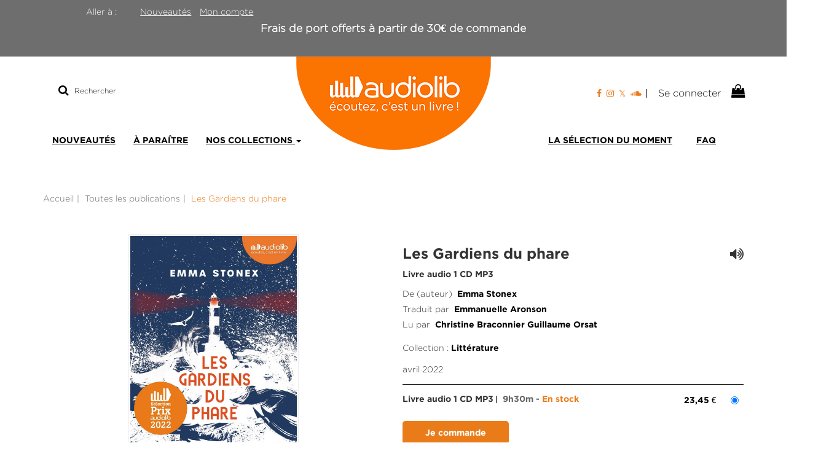

--- FILE ---
content_type: text/html; charset=utf-8
request_url: https://boutique.audiolib.fr/produit/1009/9791035408145/les-gardiens-du-phare
body_size: 17527
content:
<!DOCTYPE html>
<html prefix="og: http://ogp.me/ns#" lang="fr">
<head>
  <script>
//<![CDATA[
      (function() {
        function executeWhenJQueryIsReady() {
          if (typeof jQuery !== 'undefined') {
            jQuery(document).ready(function() {
              window.gdprAppliesGlobally=true;(function(){function r(e){if(!window.frames[e]){if(document.body&&document.body.firstChild){var t=document.body;var n=document.createElement("iframe");n.style.display="none";n.name=e;n.title=e;t.insertBefore(n,t.firstChild)}
else{setTimeout(function(){r(e)},5)}}}function e(n,i,o,c,s){function e(e,t,n,r){if(typeof n!=="function"){return}if(!window[i]){window[i]=[]}var a=false;if(s){a=s(e,r,n)}if(!a){window[i].push({command:e,version:t,callback:n,parameter:r})}}e.stub=true;e.stubVersion=2;function t(r){
if(!window[n]||window[n].stub!==true){return}if(!r.data){return}var a=typeof r.data==="string";var e;try{e=a?JSON.parse(r.data):r.data}catch(t){return}if(e[o]){var i=e[o];window[n](i.command,i.version,function(e,t){var n={};n[c]={returnValue:e,success:t,callId:i.callId};r.source.postMessage(a?JSON.stringify(n):n,"*")},i.parameter)}}
if(typeof window[n]!=="function"){window[n]=e;if(window.addEventListener){window.addEventListener("message",t,false)}else{window.attachEvent("onmessage",t)}}}e("__tcfapi","__tcfapiBuffer","__tcfapiCall","__tcfapiReturn");r("__tcfapiLocator");(function(e,t){var n=document.createElement("link");n.rel="preload";n.as="script";
var r=document.createElement("script");r.id="spcloader";r.type="text/javascript";r["async"]=true;r.charset="utf-8";var a="https://sdk.privacy-center.org/"+e+"/loader.js?target_type=notice&target="+t;n.href=a;r.src=a;var i=document.getElementsByTagName("script")[0];i.parentNode.insertBefore(n,i);i.parentNode.insertBefore(r,i)})("4b03ebe5-1a0d-4fd3-a4b3-56e5206bffb5","24zYJaAq")})();
            });
          } else {
            setTimeout(executeWhenJQueryIsReady, 50);
          }
        }
        executeWhenJQueryIsReady();
      })();

//]]>
</script>



<script>
//<![CDATA[
      (function() {
        function executeWhenJQueryIsReady() {
          if (typeof jQuery !== 'undefined') {
            jQuery(document).ready(function() {
              
  <!-- 2026-01-18 11:08:36 +0000 -->
  <!-- Google Tag Manager -->
  window.dataLayer = window.dataLayer || [];
  window.gtag = window.gtag || function() { dataLayer.push(arguments); };
  gtag('consent', 'default', {
    'analytics_storage': 'denied',
    'ad_storage': 'denied',
    'ad_user_data': 'denied',
    'ad_personalization': 'denied',
    'wait_for_update': 500
  });

  (function(w,d,s,l,i){w[l]=w[l]||[];w[l].push({'gtm.start':
  new Date().getTime(),event:'gtm.js'});var f=d.getElementsByTagName(s)[0],
  j=d.createElement(s),dl=l!='dataLayer'?'&l='+l:'';j.async=true;j.src=
  'https://www.googletagmanager.com/gtm.js?id='+i+dl;f.parentNode.insertBefore(j,f);
  })(window,document,'script','dataLayer','GTM-WX5WMVHQ');
  <!-- End Google Tag Manager -->

            });
          } else {
            setTimeout(executeWhenJQueryIsReady, 50);
          }
        }
        executeWhenJQueryIsReady();
      })();

//]]>
</script>

    <!-- Piano Analytics tag -->
    <script>
//<![CDATA[
      (function() {
        function executeWhenJQueryIsReady() {
          if (typeof jQuery !== 'undefined') {
            jQuery(document).ready(function() {
              
      window.pdl = window.pdl || {};
      window.pdl.requireConsent = true;
      window.pdl.consent = {
        defaultPreset: {
          PA: 'essential' // set the default mode as exempt
        }
      };
      // List of exempted custom properties
      window.pdl.consent_items = {
        "PA": {
          "properties": {
            "src_campaign": "essential",
            "src_medium": "essential"
          }
        }
      }
      pa.sendEvent('click.action', {
        'click': 'Mise à jour Didomi',
        'src_force': true
      });

            });
          } else {
            setTimeout(executeWhenJQueryIsReady, 50);
          }
        }
        executeWhenJQueryIsReady();
      })();

//]]>
</script>    <script src="https://tag.aticdn.net/piano-analytics.js"></script>
    <script>
//<![CDATA[
      (function() {
        function executeWhenJQueryIsReady() {
          if (typeof jQuery !== 'undefined') {
            jQuery(document).ready(function() {
              
      pa.setConfigurations({ // Basic configuration to send events
        site: 634265,
        collectDomain: 'https://crgrlvp.pa-cd.com'
      }); 

            });
          } else {
            setTimeout(executeWhenJQueryIsReady, 50);
          }
        }
        executeWhenJQueryIsReady();
      })();

//]]>
</script>    <!-- End Piano Analytics tag -->
    <!-- AT Internet variables -->
    <script>
//<![CDATA[
      (function() {
        function executeWhenJQueryIsReady() {
          if (typeof jQuery !== 'undefined') {
            jQuery(document).ready(function() {
              
      window.at_internet_variables = {"environment":"Production","site":"Audiolib","lang":"fr","country":"fr","currency":"eur","dmp":false,"teenager_content":1,"izbk_pagename":"store.products.show","pagename":"Les Gardiens du phare","page_type":"livre","breadcrumb":"","search.keyword":"","search.results":"","book_publisher":"audiolib","book_type":"cd audio","book_ean":"9791035408145","book_ean_ebook":null,"book_author":"emmanuelle aronson","book_title":"les gardiens du phare","book_datePublished":"2022-04-13","book_price":23.45,"book_price_ebook":null,"book_tag":"","book_imprints":"audiolib"};

            });
          } else {
            setTimeout(executeWhenJQueryIsReady, 50);
          }
        }
        executeWhenJQueryIsReady();
      })();

//]]>
</script>    <!-- End AT Internet variables -->
  <meta charset='utf-8' />
<meta name='viewport' content='width=device-width, initial-scale=1'>
<meta http-equiv="Content-Language" content="fr-FR" />
<link rel="canonical" href="https://boutique.audiolib.fr/produit/1009/9791035408145/les-gardiens-du-phare" />

<meta name="tdm-reservation" content="1" />

<title>Les Gardiens du phare - Livre audio 1 CD MP3 - Emma Stonex (EAN13 : 9791035408145) | Audiolib</title>
<meta name='description' content="Les Gardiens du phare - Livre audio 1 CD MP3 - Emma Stonex (EAN13 : 9791035408145)" />
<meta name='keywords' content="" />

<link rel="preload" as="font" href="/assets/fontawesome-webfont-2adefcbc041e7d18fcf2d417879dc5a09997aa64d675b7a3c4b6ce33da13f3fe.woff2" type="font/woff2" crossorigin>

<link rel="stylesheet" media="all" href="/assets/store-critical-38cb965aea27a29ca7fab4979f20272860a7bb84443a0ed606856a230d7b8b1e.css" />
<link rel="stylesheet" media="all" href="/assets/design-d3a16c11a89e36b204122115ebe772ca.css" />
<link rel="stylesheet" media="print" href="/assets/store-33a36f8da9f79426ee4784fdc9b85574aec6840a155a2c4db16a93d2cded87eb.css" onload="this.media=&#39;all&#39;" />
<link rel="stylesheet" media="print" href="https://fonts.googleapis.com/css?family=Roboto" onload="this.media=&#39;all&#39;" />
<style>
  h1, h2, h3, h4, h5, h6 {
    font-family: Roboto, Verdana, Arial, Helvetica, sans-serif;
  }
</style>

<meta name="csrf-param" content="authenticity_token" />
<meta name="csrf-token" content="N5ogkEoTlE9Q4S5S4amlQvHD8O41EEHAXGKOjF9M2x+DVjSaG85lcoDpjWWuDAIpQJ/PAj3Q3mL54kgI4p/vgw==" />

<script src="/assets/store-critical-38f4342f174e9405d4a1309d77010bc38176af8ad8c8c7430176bc03431bc3d7.js"></script><script src="/assets/store-b7362abeae97f4437a43bbf20bbb33a4247816524000fde692fe13f98d2b9600.js" defer="defer"></script>
<link rel="shortcut icon" type="image/svg+xml" href="/system/parameter_attachments/data/007/072/668/original/favicon-site-audiolib.svg?1669892377" />
<meta name="google-site-verification" content="yHTkiL_zjj18ZBDaLrk3uevhXKes2v9Hms85GJA8zgY" />

<meta property="og:url"           content="https://boutique.audiolib.fr/produit/1009/9791035408145/les-gardiens-du-phare" />
<meta property="og:type"          content="website" />
<meta property="og:title"         content="Les Gardiens du phare - Livre audio 1 CD MP3 - Emma Stonex (EAN13 : 9791035408145) | Audiolib" />
<meta property="og:description"   content="Les Gardiens du phare - Livre audio 1 CD MP3 - Emma Stonex (EAN13 : 9791035408145)" />
<meta property="og:image" content="https://boutique.audiolib.fr/system/product_pictures/data/009/947/919/original/9791035408145-001-X.jpg?1749820097" />
<meta property="og:locale" content="fr_FR" />
<meta property="og:site_name" content="Audiolib" />

<script type="application/ld+json">
  {"@context":"https://schema.org/","@type":"Product","additionalType":"Book","google_product_category":"Media \u003e Books","name":"Les Gardiens du phare","description":"\u003cstrong\u003eOn dit que la mer prot\u0026egrave;ge ses secrets.\u003cbr /\u003eOn dit que personne ne saura jamais ce qu\u0026rsquo;il s\u0026rsquo;est pass\u0026eacute; au phare du Maiden Rock.\u003c/strong\u003e\u003cbr /\u003e\u003cbr /\u003eAu c\u0026oelig;ur de l\u0026rsquo;hiver 1972, \u0026agrave; plusieurs milles de la c\u0026ocirc;te de Cornouailles, une barque brave la mer pour rejoindre le phare du Maiden Rock. \u0026Agrave; son bord, se trouve la rel\u0026egrave;ve tant attendue par les gardiens. Pourtant, quand elle accoste enfin, personne ne vient \u0026agrave; sa rencontre. Le phare est vide. La porte d\u0026rsquo;entr\u0026eacute;e est verrouill\u0026eacute;e de l\u0026rsquo;int\u0026eacute;rieur, les deux horloges sont arr\u0026ecirc;t\u0026eacute;es \u0026agrave; la m\u0026ecirc;me heure et le registre m\u0026eacute;t\u0026eacute;o d\u0026eacute;crit une temp\u0026ecirc;te qui n\u0026rsquo;a pas eu lieu.\u003cbr /\u003eLes trois gardiens se sont volatilis\u0026eacute;s.\u003cbr /\u003eVingt ans plus tard, alors que les flots semblent avoir englouti pour toujours leurs fant\u0026ocirc;mes, les veuves des trois hommes ne peuvent se r\u0026eacute;soudre \u0026agrave; tourner la page. Le vernis se craquelle, le sel de la mer envahit le pr\u0026eacute;sent, et les secrets profond\u0026eacute;ment enfouis refont surface.","slogan":"Embarquez pour une envo\u0026ucirc;tante et d\u0026eacute;chirante plong\u0026eacute;e au c\u0026oelig;ur de la temp\u0026ecirc;te\u0026hellip; Une histoire d\u0026rsquo;amour, de v\u0026eacute;rit\u0026eacute;s cach\u0026eacute;es et de fant\u0026ocirc;mes dont vous ne pourrez plus vous d\u0026eacute;faire ! Un suspense psychologique intense.","url":"https://boutique.audiolib.fr/produit/1009/9791035408145/les-gardiens-du-phare","brand":{"@type":"Brand","name":"Audiolib"},"publisher":"Audiolib","sku":"9791035408145","gtin13":"9791035408145","isbn":"979-1-035-40814-5","image":["/system/product_pictures/data/009/947/919/xlarge/9791035408145-001-X.webp?1749820097","/system/product_pictures/data/009/947/919/large/9791035408145-001-X.webp?1749820097","/system/product_pictures/data/009/947/919/medium/9791035408145-001-X.webp?1749820097"],"offers":{"@type":"Offer","name":"Les Gardiens du phare - Livre audio 1 CD MP3","price":23.45,"priceCurrency":"EUR","gtin13":"9791035408145","url":"https://boutique.audiolib.fr/produit/1009/9791035408145/les-gardiens-du-phare","seller":{"@type":"Organization","name":"Audiolib"},"itemCondition":"https://schema.org/NewCondition","availability":"https://schema.org/InStock"},"author":[{"@type":"Person","name":"Emmanuelle Aronson","url":"https://boutique.audiolib.fr/auteur/999/emmanuelle-aronson"},{"@type":"Person","name":"Emma Stonex","url":"https://boutique.audiolib.fr/auteur/996/emma-stonex"},{"@type":"Person","name":"Christine Braconnier","url":"https://boutique.audiolib.fr/auteur/997/christine-braconnier"},{"@type":"Person","name":"Guillaume Orsat","url":"https://boutique.audiolib.fr/auteur/998/guillaume-orsat"}],"weight":{"unitCode":"GRM","value":"70"},"product_weight":"70 g","shipping_weight":"70 g"}
</script>
  

</head>

<body class=" products_show shipping-level_1 izbk-default">
  

  <div class="page base_product_1009" id="page_65" data-identifier="page_65">      
  <section role="region" class=" page_section" data-identifier="page_section_7">
    <div class="container-fluid">
    
          
      <div class='page_rows'>
          


  
    <div class="row page_row " data-identifier="page_row_16">      
      <div class='page_columns'>
    
    
    


  <div class="col-xs-12 col-sm-12 col-md-12 col-lg-12 page_column_26  page_column" data-identifier="page_column_26">
    
    
        
        

  
  <div class="placeholder  " id="placeholder_688" data-identifier="placeholder_688" data-type="page-page-row">    
      

  <div class="row">  

    
        <div class="" data-identifier="placeholder_689">          




    <div class="col-xs-12 col-sm-2 col-md-2 col-lg-2 page_column_113  page_column" data-identifier="page_column_113">

      <span class="">





            <div class="placeholder  " id="placeholder_691" data-identifier="placeholder_691" data-type="page-rich-text">
              
  <div class="rich-text" id="rich-text-53">    Aller à :&nbsp;&nbsp;</div>
</div>


</span>
</div>

</div>
    
        <div class="" data-identifier="placeholder_690">          




    <div class="col-xs-12 col-sm-10 col-md-10 col-lg-10 page_column_114  page_column" data-identifier="page_column_114">

      <span class="">





            <div class="placeholder  " id="placeholder_692" data-identifier="placeholder_692" data-type="page-navigation">
                <nav data-identifier="navigation_27" class="inline" aria-label="">
    
    <ul class='list-inline'>
    
    
    <li class="" data-identifier="navigation_link_133">
      

<a class="" href="/nouveautes">Nouveautés</a></li>
    
    
    <li class="" data-identifier="navigation_link_134">
      
<a class="" href="/my_account">Mon compte</a></li>
</ul>  </nav>

</div>


</span>
</div>

</div>

    
</div>  
    
</div>        
        
        

  
  <div class="placeholder  " id="placeholder_706" data-identifier="placeholder_706" data-type="page-rich-text">    
    
  <div class="rich-text" id="rich-text-56">    Frais de port offerts à partir de 30€ de commande<br><br></div>    
</div>        
</div>  
    
  
</div>      
</div>    


      </div>
   </div>
</section>
  
  <header role="banner" class="izbk-header-section page_section" data-identifier="page_section_1">
    <div class="container">
    
          
      <div class='page_rows'>
          


  
    <div class="row page_row " data-identifier="page_row_4">      
      <div class='page_columns'>
    
    
    


  <div class="col-xs-12 col-sm-12 col-md-4 col-lg-4 page_column_7  page_column" data-identifier="page_column_7">
    
    
        
        

  
  <div class="placeholder  " id="placeholder_653" data-identifier="placeholder_653" data-type="site-search-form">    
    <form class="new_search_form" id="search-form" role="search" action="/search" accept-charset="UTF-8" method="get"><input name="utf8" type="hidden" value="&#x2713;" />
  <label class="control-label sr-only" for="q">Rechercher sur le site</label>

  <div class="input-group">
    <input type="search" class="form-control input-sm" id="q" name='q' placeholder="Rechercher" title="Rechercher sur le site">

    <span class="input-group-addon btn btn-default onclick-submit-search-form">
      <i class="fa fa-search"></i>
    </span>
  </div>
</form>    
</div>        
</div>  
    
      
    
    


  <div class="col-xs-12 col-sm-12 col-md-4 col-lg-4 page_column_6  page_column" data-identifier="page_column_6">
    
    
        
        

  
  <div class="placeholder  " id="placeholder_22" data-identifier="placeholder_22" data-type="site-site-title-and-logo">    
    
  <a title="Retour à la page d&#39;accueil du site" class="visible-xs" href="/"><img loading="lazy" class="" alt="Audiolib" style="aspect-ratio: 317/152;" src="/system/parameter_attachments/data/004/960/489/original/Logo.png?1669626666" /></a>
  <a title="Retour à la page d&#39;accueil du site" class="visible-sm" href="/"><img loading="lazy" class="" alt="Audiolib" style="aspect-ratio: 317/152;" src="/system/parameter_attachments/data/006/695/427/original/Logo.png?1669626680" /></a>
  <a title="Retour à la page d&#39;accueil du site" class="visible-md" href="/"><img loading="lazy" class="" alt="Audiolib" style="aspect-ratio: 317/152;" src="/system/parameter_attachments/data/004/259/433/original/Logo.png?1669626673" /></a>
  <a title="Retour à la page d&#39;accueil du site" class="visible-lg" href="/"><img loading="lazy" class="" alt="Audiolib" style="aspect-ratio: 317/152;" src="/system/parameter_attachments/data/008/529/627/original/Logo.png?1669626653" /></a>  
    
</div>        
</div>  
    
      
    
    


  <div class="col-xs-12 col-sm-12 col-md-4 col-lg-4 page_column_8  page_column" data-identifier="page_column_8">
    
    
        
        

  
  <div class="placeholder  " id="placeholder_25" data-identifier="placeholder_25" data-type="page-page-row">    
      

  <div class="row">  

    
        <div class="" data-identifier="placeholder_26">          




    <div class="col-xs-12 col-sm-12 col-md-12 col-lg-12 page_column_9  page_column" data-identifier="page_column_9">

      <span class="">





            <div class="placeholder  " id="placeholder_27" data-identifier="placeholder_27" data-type="page-rich-text">
              
  <div class="rich-text" id="rich-text-2">    <p style="margin-top:15px;"><a href="https://www.facebook.com/audiolib" target="_blank"><i class="fa fa-facebook-f"></i></a>&nbsp;&nbsp;<a href="https://www.instagram.com/audiolib/" id="instagram_link" target="_blank"><i class="fa fa-instagram"></i></a>&nbsp;&nbsp;<a href="https://twitter.com/Audiolib1" target="_blank"><i class="fa fa-twitter"></i></a>&nbsp;&nbsp;<a href="https://soundcloud.com/audiolib" id="soundcloud_link" target="_blank"><i class="fa fa-soundcloud"></i></a></p></div>
</div>





            <div class="placeholder  " id="placeholder_28" data-identifier="placeholder_28" data-type="site-account-links-to-account">
              
  <a class="link-to-sign-in" aria-label="Se connecter" href="/se-connecter">Se connecter</a>

</div>





            <div class="placeholder  " id="placeholder_29" data-identifier="placeholder_29" data-type="site-account-cart-link">
              <a title="Mon panier" aria-label="Afficher mon panier" class="cart_link hide" href="/store/cart">
  <i class="fa fa-shopping-bag"></i>  <span class='c-l-t'>Mon panier :</span>
  
</a>
  
</div>


</span>
</div>

</div>

    
</div>  
    
</div>        
        
        

  
  <div class="placeholder  " id="placeholder_30" data-identifier="placeholder_30" data-type="page-collapse-button">    
    
<button type="button" class="navbar-toggle collapsed" title="Toggle" data-toggle="collapse" data-target="#page_row_6" aria-expanded="false">
  <i class="fa fa-bars"></i><i class="fa fa-times"></i>
</button>
    
</div>        
</div>  
    
  
</div>      
</div>    


      </div>
   </div>
</header>
  
  <nav role="navigation" class="izbk-navigation-section page_section" data-identifier="page_section_2">
    <div class="container">
    
          
      <div class='page_rows'>
          


  <div class="collapse navbar-collapse" id="page_row_6">
    <div class="row page_row " data-identifier="page_row_6">      
      <div class='page_columns'>
    
    
    


  <div class="col-xs-12 col-sm-6 col-md-6 col-lg-6 page_column_10  page_column" data-identifier="page_column_10">
    
    
        
        

  
  <div class="placeholder  " id="placeholder_31" data-identifier="placeholder_31" data-type="page-navigation">    
      <nav data-identifier="navigation_3" class="inline" aria-label="">
    
    <ul class='list-inline'>
    
    
    <li class="" data-identifier="navigation_link_123">
      

<a class="" href="/nouveautes">Nouveautés</a></li>
    
    
    <li class="" data-identifier="navigation_link_122">
      

<a class="" href="/a-paraitre">À paraître</a></li>
    
    
    <li class="dropdown" data-identifier="navigation_link_69">
      
<a class="dropdown-toggle" data-toggle="dropdown" role="button" aria-haspopup="true" aria-expanded="false" href="#">  
  Nos collections
  
    <span class="caret"></span>
</a>
  <ul class="dropdown-menu">
      <li>
        
<a class="" href="/collection/3/litterature">Littérature</a>        </li>
      <li>
        
<a class="" href="/collection/4/policier-thriller">Policiers/Thrillers</a>        </li>
      <li>
        
<a class="" href="/collection/6/imaginaire">Imaginaire</a>        </li>
      <li>
        
<a class="" href="/collection/5/documents-et-essais">Documents et Essais</a>        </li>
      <li>
        
<a class="" href="/collection/8/bien-etre-et-vie-pratique">Bien-être/Vie pratique</a>        </li>
      <li>
        
<a class="" href="/collection/7/jeunesse">Jeunesse</a>        </li>
   </ul>
</li>
</ul>  </nav>
    
</div>        
</div>  
    
      
    
    


  <div class="col-xs-12 col-sm-6 col-md-6 col-lg-6 page_column_103  page_column" data-identifier="page_column_103">
    
    
        
        

  
  <div class="placeholder  " id="placeholder_654" data-identifier="placeholder_654" data-type="page-navigation">    
      <nav data-identifier="navigation_19" class="inline" aria-label="">
    
    <ul class='list-inline'>
    
    
    <li class="" data-identifier="navigation_link_124">
      

<a class="" href="/store/page/88/des-livres-audio-pour-bien-demarrer-2026">La sélection du moment</a></li>
    
    
    <li class="" data-identifier="navigation_link_119">
      

<a class="" href="/store/page/86/faq">FAQ</a></li>
</ul>  </nav>
    
</div>        
</div>  
    
  
</div>      
</div>    
</div>

      </div>
   </div>
</nav>
  
  <section role="region" class="izbk-breadcrumbs-section page_section" data-identifier="page_section_3">
    <div class="container">
    
          
      <div class='page_rows'>
          


  
    <div class="row page_row " data-identifier="page_row_7">      
      <div class='page_columns'>
    
    
    


  <div class="col-xs-12 col-sm-12 col-md-12 col-lg-12 page_column_11  page_column" data-identifier="page_column_11">
    
    
        
        

  
  <div class="placeholder  " id="placeholder_32" data-identifier="placeholder_32" data-type="site-breadcrumbs">    
      <nav role="navigation" aria-label="Fil d&#39;ariane"><ul class="breadcrumb hidden-xs"><li><a href="/">Accueil</a></li><li><a href="/produits">Toutes les publications</a></li><li aria-current="page">Les Gardiens du phare</li></ul></nav>    
</div>        
</div>  
    
  
</div>      
</div>    


      </div>
   </div>
</section>
  
  <section role="region" class="izbk-content-section page_section" data-identifier="page_section_4">
    <div class="container">
    
          
      <div class='page_rows'>
          


  
    <div class="row page_row " data-identifier="page_row_8">      
      <div class='page_columns'>
    
    
    
    


  <div class="col-md-12 page_column_13  page_column" data-identifier="page_column_13">
    
    
        
        

  
  <div class="placeholder  " id="placeholder_448" data-identifier="placeholder_448" data-type="page-page-row">    
      

  <div class="row">  

    
        <div class="" data-identifier="placeholder_449">          




    <div class="col-xs-12 col-sm-6 col-md-6 col-lg-6 page_column_81  page_column" data-identifier="page_column_81">

      <span class="">





            <div class="placeholder  " id="placeholder_450" data-identifier="placeholder_450" data-type="product-cover">
              
  <div class='text-center c-w-l-t-p-c-i-m'>
    <a role="button" data-toggle='modal' data-target='#product-cover-modal' aria-haspopup="dialog" class='cover-link' href="#">
      <img class="product_picture img-responsive img-border" style="aspect-ratio: 1400/1896; " alt="Les Gardiens du phare - Emma Stonex - Audiolib" srcset="https://boutique.audiolib.fr/system/product_pictures/data/009/947/919/small/9791035408145-001-X.webp?1749820097 128w, https://boutique.audiolib.fr/system/product_pictures/data/009/947/919/medium/9791035408145-001-X.webp?1749820097 256w, https://boutique.audiolib.fr/system/product_pictures/data/009/947/919/large/9791035408145-001-X.webp?1749820097 512w, https://boutique.audiolib.fr/system/product_pictures/data/009/947/919/xlarge/9791035408145-001-X.webp?1749820097 1400w" src="https://boutique.audiolib.fr/system/product_pictures/data/009/947/919/large/9791035408145-001-X.webp?1749820097" />
    </a>
      <span class="asset-copyright">Couverture : &copy; Rapha&euml;lle Faguer</span>
  </div>
  
  <div class='text-center l-t-p-c-i-m'>
    <button role="button" data-toggle='modal' data-target='#product-cover-modal' aria-haspopup="dialog" class='btn btn-link hidden-xs hidden-sm btn-hover'>
      <i class="fa fa-search-plus"></i> Agrandir
    </button>
  </div>
  
  <div class="modal fade" id="product-cover-modal" tabindex="-1" role="dialog" aria-modal="true" aria-labelledby="myModalLabel">
    <div class="modal-dialog" role="document">
      <div class="modal-content">
        <div class="modal-header">
          <button type="button" class="close" data-dismiss="modal" aria-label="Fermer la fenêtre"><span aria-hidden="true">&times;</span></button>
          <h4 class="modal-title" id="myModalLabel">Les Gardiens du phare</h4>
        </div>
        <div class="modal-body text-center">
          <p class='text-center'>
            <img class="product_picture img-border" style="aspect-ratio: 1400/1896; " alt="Les Gardiens du phare - Emma Stonex - Audiolib" srcset="https://boutique.audiolib.fr/system/product_pictures/data/009/947/919/small/9791035408145-001-X.webp?1749820097 128w, https://boutique.audiolib.fr/system/product_pictures/data/009/947/919/medium/9791035408145-001-X.webp?1749820097 256w, https://boutique.audiolib.fr/system/product_pictures/data/009/947/919/large/9791035408145-001-X.webp?1749820097 512w, https://boutique.audiolib.fr/system/product_pictures/data/009/947/919/xlarge/9791035408145-001-X.webp?1749820097 1400w" src="https://boutique.audiolib.fr/system/product_pictures/data/009/947/919/large/9791035408145-001-X.webp?1749820097" />
              <span class="asset-copyright">Couverture : &copy; Rapha&euml;lle Faguer</span>
          </p>
        </div>
        <div class="modal-footer">
        </div>
      </div>
    </div>
  </div>

</div>





            <div class="placeholder  " id="placeholder_695" data-identifier="placeholder_695" data-type="product-audio-extracts-list">
              
  
    <div class="panel product-extracts">
      <ul class="list-unstyled">
          <li class='m-b-sm'>
              <span class="global-play-video-action" data-media_url="http://medias.hachette-livre.fr/media/contenuNumerique/478/682993-001-C.mp3">
                Écouter un extrait
                <i class="fa fa-volume-up"></i>
              </span>

            <div class="hr-line-dashed "></div>          </li>
      </ul>
    </div>
  

</div>





            <div class="placeholder  " id="placeholder_451" data-identifier="placeholder_451" data-type="product-thumbnail">
              <div id="lightgallery" class="product-thumbnails-gallery">
    
</div>

</div>





            <div class="placeholder  " id="placeholder_452" data-identifier="placeholder_452" data-type="site-interest-subscription-form">
              
  <div class="interest-fast-subscription-form">
    <form action="/interest_fast_subscription" accept-charset="UTF-8" data-remote="true" method="post"><input name="utf8" type="hidden" value="&#x2713;" />      
      <input type="hidden" name="ifs_item_type" id="ifs_item_type" value="Product" />
      <input type="hidden" name="ifs_item_id" id="ifs_item_id" value="4205" />

      <h4>
        M'alerter de la parution de ce titre
      </h4>

        <div class="input-group">
          <input type="email" name="interest_fast_subscription_email" id="interest_fast_subscription_email" value="" class="form-control" placeholder="E-mail" />          
          <span class="input-group-addon btn btn-default">
            <button name="register" type="submit" value="register" title="S&#39;abonner">
              <i class="fa fa-bell"></i>
</button>          </span>
        </div>

</form>  </div>

</div>


</span>
</div>

</div>
    
        <div class="" data-identifier="placeholder_453">          




    <div class="col-xs-12 col-sm-6 col-md-6 col-lg-6 page_column_82 izbk-product-metadata-page-column page_column" data-identifier="page_column_82">

      <span class="">





            <div class="placeholder  " id="placeholder_694" data-identifier="placeholder_694" data-type="product-title">
              <h1>
  Les Gardiens du phare
      <span class="global-play-video-action" data-media_url="http://medias.hachette-livre.fr/media/contenuNumerique/478/682994-001-C.mp3"><i class="fa fa-volume-up"></i></span>
</h1>
</div>





            <div class="placeholder  " id="placeholder_455" data-identifier="placeholder_455" data-type="product-subtitle">
                <p class='product-subtitle'>Livre audio 1 CD MP3</p>

</div>





            <div class="placeholder  " id="placeholder_693" data-identifier="placeholder_693" data-type="product-grouped-contributors">
              
  <span class="grouped-contribution">
    <span class="gc-title">De (auteur)</span>&nbsp;<span class="gc-contributors">
      <a href="/auteur/996/emma-stonex">Emma Stonex</a>
    </span>
  </span><br/>
  <span class="grouped-contribution">
    <span class="gc-title">Traduit par</span>&nbsp;<span class="gc-contributors">
      <a href="/auteur/999/emmanuelle-aronson">Emmanuelle Aronson</a>
    </span>
  </span><br/>
  <span class="grouped-contribution">
    <span class="gc-title">Lu par</span>&nbsp;<span class="gc-contributors">
      <a href="/auteur/997/christine-braconnier">Christine Braconnier</a>
      <a href="/auteur/998/guillaume-orsat">Guillaume Orsat</a>
    </span>
  </span><br/>

</div>





            <div class="placeholder  " id="placeholder_458" data-identifier="placeholder_458" data-type="product-collection">
              
  <span>Collection : </span><a href="/collection/3/litterature">Littérature</a>

</div>





            <div class="placeholder  " id="placeholder_457" data-identifier="placeholder_457" data-type="product-publisher">
              
  <span>Maison d'édition : </span><a href="/editeur/1/audiolib">Audiolib</a>

</div>





            <div class="placeholder  " id="placeholder_459" data-identifier="placeholder_459" data-type="product-publication-date">
              
  avril 2022

</div>





            <div class="placeholder  " id="placeholder_461" data-identifier="placeholder_461" data-type="product-articles-selector">
              

  <div id='articles_selector'>


        

<form id="articles_selector_form" action="/store/cart_items" accept-charset="UTF-8" method="post"><input name="utf8" type="hidden" value="&#x2713;" /><input type="hidden" name="_method" value="put" /><input type="hidden" name="authenticity_token" value="ECQnQnY0/Y87k5fsCHLMyRcyUoZBZ1w8l8oRUnojdLpOJsHMaFKAxkaXMO8hIkDfscDvFOKAzQwdjFSnYv8qGA==" />  <div class='articles-selector-container'>
    <div class='articles-selector-row'>
      <div class='articles-selector-cell articles-selector-cell-articles'>
        <div class='product-articles'>
          <table class='table' role="presentation">
            <tbody>
                
                <tr data-article-type="audio_cd" class='article-row' data-article-ref="AudioCd-889">
                  <td width='60%' class="article-description-and-features-cell article-description-and-features-cell-fr">
                    
                    <label for="article_ids__medium_889">
                      <span class='text-small article-description'>
                          Livre audio 1 CD MP3
                      </span>
</label>                    
                      <div class='article-features'>

                        
                        
                          <span class="text-muted text-extra-small article-feature">
                            9h30m                          </span>
                        
                        

                            <span class="delivery-informations text-extra-small text-success">En stock</span>
                      </div>
                    
                    
                  </td>
                  
                  
                  
                    <td class='text-right text-small article-price-cell'>
                      <span class='article-price'>
      <span class='article-public-price'>
        23,45 €      </span>
</span>

                    </td>
                    
                    <td class='text-right article-selection-cell'>
                        <input type="radio" name="article_ids[]" id="article_ids__medium_889" value="medium_889" data-ean13="9791035408145" data-price="23.45" data-ebook="false" aria-label="Livre audio 1 CD MP3 - {:one=&gt;&quot;1 page&quot;, :other=&gt;&quot;%{count} pages&quot;} - 9h30m" checked="checked" />                    </td>
                  
                </tr>
                
            </tbody>
          </table>
        </div>
      </div>
      
      <div class='articles-selector-cell articles-selector-cell-add-to-cart'>
          <div class='form-group'>
            <div class='text-right'>
              <button name="button" type="submit" class="btn btn-default articles-selector-submit" title="Ajouter au panier">
                  <i class='icon-before'></i>
                  <span class='articles-selector-submit-label'><i class="fa fa-shopping-bag" aria-hidden="true"></i> <span class="add-to-cart-label">Ajouter au panier</span></span>
                  <i class='icon-after'></i>
</button>            </div>
          </div>
      </div>
      
    </div>
  </div>
</form>

  </div>

</div>





            <div class="placeholder  " id="placeholder_674" data-identifier="placeholder_674" data-type="product-short-description">
              

    Embarquez pour une envo&ucirc;tante et d&eacute;chirante plong&eacute;e au c&oelig;ur de la temp&ecirc;te&hellip; Une histoire d&rsquo;amour, de v&eacute;rit&eacute;s cach&eacute;es et de fant&ocirc;mes dont vous ne pourrez plus vous d&eacute;faire ! Un suspense psychologique intense.

</div>





            <div class="placeholder  " id="placeholder_460" data-identifier="placeholder_460" data-type="site-share-us">
              <div class="share-links">

  


  

  
  <ul>
    <li>
      <a href="https://www.facebook.com/sharer/sharer.php?u=https://boutique.audiolib.fr/produit/1009/9791035408145/les-gardiens-du-phare" title="Partager sur Facebook (s&#39;ouvre dans une nouvelle fenêtre)" target="_blank">
        <span class="facebook-icon">
          <i class="fa fa-facebook"></i>        </span>
      </a>
    </li>
    <li>
      <a href="http://twitter.com/share?text=D%C3%A9couvrez%20cette%20page%20!&amp;url=https://boutique.audiolib.fr/produit/1009/9791035408145/les-gardiens-du-phare&amp;hashtags=izibook" title="Partager sur X (s&#39;ouvre dans une nouvelle fenêtre)" target="_blank">
        <span class="twitter-icon">
          <i class="fa fa-twitter"></i>        </span>
      </a>
    </li>
    <li>
      <a href="mailto:?subject=D%C3%A9couvrez%20cette%20page%20!&amp;body=https://boutique.audiolib.fr/produit/1009/9791035408145/les-gardiens-du-phare" title="Partager par Email" target="_blank">
        <span class="email-icon">
          <i class="fa fa-envelope"></i>        </span>
      </a>
    </li>
    <li>
      <a href="https://www.linkedin.com/sharing/share-offsite/?url=https://boutique.audiolib.fr/produit/1009/9791035408145/les-gardiens-du-phare" title="Partager sur Linkedin (s&#39;ouvre dans une nouvelle fenêtre)" target="_blank">
        <span class="linkedin-icon">
          <i class="fa fa-linkedin"></i>        </span>
      </a>
    </li>
    <li>
      <a href="http://pinterest.com/pin/create/link/?url=https://boutique.audiolib.fr/produit/1009/9791035408145/les-gardiens-du-phare" title="Partager sur Pinterest (s&#39;ouvre dans une nouvelle fenêtre)" target="_blank">
        <span class="pinterest-icon">
          <i class="fa fa-pinterest"></i>        </span>
      </a>
    </li>
    <li>
      <a role="button" href="#" title="Partager sur Instagram (remplit le presse-papiers)" class="share-instagram no-share-link">
        <span class="instagram-icon">
          <i class="fa fa-instagram"></i>        </span>
      </a>
        <script>
//<![CDATA[
      (function() {
        function executeWhenJQueryIsReady() {
          if (typeof jQuery !== 'undefined') {
            jQuery(document).ready(function() {
              
          $(document).ready(function() {
            $('.share-links a.share-instagram').on('click', function(e) {
              e.preventDefault();
              e.stopPropagation();
              const url = "https://boutique.audiolib.fr/produit/1009/9791035408145/les-gardiens-du-phare";
              navigator.clipboard.writeText(url).then(function() {
                alert("Lien copié ! Rendez-vous sur Instagram et collez ce lien dans votre bio ou votre story.");
              }, function() {
                alert("Impossible de copier le lien. Essayez manuellement : " + url);
              });
            });
          });

            });
          } else {
            setTimeout(executeWhenJQueryIsReady, 50);
          }
        }
        executeWhenJQueryIsReady();
      })();

//]]>
</script>    </li>
  </ul>

</div>

</div>


</span>
</div>

</div>

    
</div>  
    
</div>        
        
        

  
  <div class="placeholder  unroll-mobile" id="placeholder_463" data-identifier="placeholder_463" data-type="page-tab">    
    

  <ul class="nav nav-tabs" role="tablist">
      <li role="presentation" class="active" data-identifier="tab-list-item-placeholder_464">
        
        <a role="tab" data-toggle="tab" aria-controls="tab_item_1" href="#tab_item_1">             
          Résumé
</a>        
      </li>
      <li role="presentation" class="" data-identifier="tab-list-item-placeholder_489">
        
        <a role="tab" data-toggle="tab" aria-controls="tab_item_4" href="#tab_item_4">             
          Intervenants
</a>        
      </li>
      <li role="presentation" class="" data-identifier="tab-list-item-placeholder_467">
        
        <a role="tab" data-toggle="tab" aria-controls="tab_item_2" href="#tab_item_2">             
          Infos techniques
</a>        
      </li>
  </ul>
  
  <div class="tab-content">
    
      


  <div role="tabpanel" class="tab-pane active" id="tab_item_1" data-identifier="placeholder_464">
  
      
    <h4 class="tab-item-title">
      Résumé
    </h4>

    


      
          <div class="placeholder  " id="placeholder_465" data-identifier="placeholder_465" data-type="product-description">            
  <strong>On dit que la mer prot&egrave;ge ses secrets.<br />On dit que personne ne saura jamais ce qu&rsquo;il s&rsquo;est pass&eacute; au phare du Maiden Rock.</strong><br /><br />Au c&oelig;ur de l&rsquo;hiver 1972, &agrave; plusieurs milles de la c&ocirc;te de Cornouailles, une barque brave la mer pour rejoindre le phare du Maiden Rock. &Agrave; son bord, se trouve la rel&egrave;ve tant attendue par les gardiens. Pourtant, quand elle accoste enfin, personne ne vient &agrave; sa rencontre. Le phare est vide. La porte d&rsquo;entr&eacute;e est verrouill&eacute;e de l&rsquo;int&eacute;rieur, les deux horloges sont arr&ecirc;t&eacute;es &agrave; la m&ecirc;me heure et le registre m&eacute;t&eacute;o d&eacute;crit une temp&ecirc;te qui n&rsquo;a pas eu lieu.<br />Les trois gardiens se sont volatilis&eacute;s.<br />Vingt ans plus tard, alors que les flots semblent avoir englouti pour toujours leurs fant&ocirc;mes, les veuves des trois hommes ne peuvent se r&eacute;soudre &agrave; tourner la page. Le vernis se craquelle, le sel de la mer envahit le pr&eacute;sent, et les secrets profond&eacute;ment enfouis refont surface.
</div>      
    


      
          <div class="placeholder  " id="placeholder_466" data-identifier="placeholder_466" data-type="product-supplements-list">
  
</div>      
  </div>
      


  <div role="tabpanel" class="tab-pane " id="tab_item_4" data-identifier="placeholder_489">
  
      
    <h4 class="tab-item-title">
      Intervenants
    </h4>

    


      
          <div class="placeholder  " id="placeholder_491" data-identifier="placeholder_491" data-type="product-about-authors">            


  <ul class='list-group about-authors'>
      <li class='list-group-item'>
        <div class='row'>
          <div class='col-md-3'>
            
            <p class='text-center'>
              <a href="/auteur/996/emma-stonex">Emma Stonex</a>                (auteur)
            </p>
          </div>
          
          <div class='col-md-9'>
            <div class='details'>
              Emma Stonex est née en 1983 et a grandi dans le Northamptonshire. Avant de se consacrer pleinement à l'écriture, elle a été éditrice dans une grande maison d'édition anglaise. Elle a écrit plusieurs ouvrages sous pseudonyme. Les Gardiens du phare, son premier roman publié sous son nom, est en cours de traduction dans vingt-huit pays.
            </div>
          </div>
        </div>
      </li>
      <li class='list-group-item'>
        <div class='row'>
          <div class='col-md-3'>
            
            <p class='text-center'>
              <a href="/auteur/999/emmanuelle-aronson">Emmanuelle Aronson</a>                (Traduit par)
            </p>
          </div>
          
          <div class='col-md-9'>
            <div class='details'>
              Traductrice. Ancienne actrice et danseuse.
            </div>
          </div>
        </div>
      </li>
      <li class='list-group-item'>
        <div class='row'>
          <div class='col-md-3'>
            
            <p class='text-center'>
              <a href="/auteur/997/christine-braconnier">Christine Braconnier</a>                (Lu par)
            </p>
          </div>
          
          <div class='col-md-9'>
            <div class='details'>
              Christine Braconnier s'est formée au Conservatoire National de Montpellier, elle aura la chance de travailler de grands auteurs du répertoire comme Jean Racine et d'y interpréter Hermione sous la direction de Philippe Adrien. S'en suivra d'autres pièces de théâtre, du cinéma, et de la télévision. Elle développera par ailleurs le doublage, les narrations, et les livres audio.
            </div>
          </div>
        </div>
      </li>
      <li class='list-group-item'>
        <div class='row'>
          <div class='col-md-3'>
            
            <p class='text-center'>
              <a href="/auteur/998/guillaume-orsat">Guillaume Orsat</a>                (Lu par)
            </p>
          </div>
          
          <div class='col-md-9'>
            <div class='details'>
              Formé au Conservatoire National Supérieur d'Art Dramatique et à l'ENSATT, Guillaume Orsat travaille avec de nombreux metteurs en scène. Il tourne également pour le cinéma et pour la télévision. Depuis de nombreuses années, il est spécialisé dans les disciplines de la voix enregistrée (doublage, documentaire, jeu vidéo, publicité, livre audio). Il est également directeur artistique de nombreuses versions françaises de films, séries, téléfilms, documentaires, docu-fictions.
            </div>
          </div>
        </div>
      </li>
  </ul>

</div>      
    


      
          <div class="placeholder  " id="placeholder_490" data-identifier="placeholder_490" data-type="product-features-authors">            
  <p id='product-authors-feature'>
    <strong>Auteur(s) :</strong> <a href="/auteur/996/emma-stonex">Emma Stonex</a>  </p>
</div>      
  </div>
      


  <div role="tabpanel" class="tab-pane " id="tab_item_2" data-identifier="placeholder_467">
  
      
    <h4 class="tab-item-title">
      Infos techniques
    </h4>

    


      
          <div class="placeholder  " id="placeholder_468" data-identifier="placeholder_468" data-type="product-features-publisher">            
<p id='product-publisher-feature'>
  <strong class='p-f-p'>Éditeur :</strong> <a href="/editeur/1/audiolib">Audiolib</a></p>
</div>      
    


      
          <div class="placeholder  " id="placeholder_709" data-identifier="placeholder_709" data-type="product-features-original-publisher">            
<p id='product-original-publisher-feature'>
  <strong class='p-f-p'>Éditeur d'origine :</strong> Stock</p>
</div>      
    


      
          <div class="placeholder  " id="placeholder_469" data-identifier="placeholder_469" data-type="product-features-authors">            
  <p id='product-authors-feature'>
    <strong>Auteur(s) :</strong> <a href="/auteur/996/emma-stonex">Emma Stonex</a>  </p>
</div>      
    


      
          <div class="placeholder  " id="placeholder_700" data-identifier="placeholder_700" data-type="product-features-narrators">            
  <p id='product-authors-feature'>
    <strong>Narrateur(s):</strong> Christine Braconnier, Guillaume Orsat  </p>
</div>      
    


      
          <div class="placeholder  " id="placeholder_470" data-identifier="placeholder_470" data-type="product-features-collection">            
  <p id='product-collection-feature'>
    <strong>Collection :</strong> <a href="/collection/3/litterature">Littérature</a>  </p>
</div>      
    


      
          <div class="placeholder  " id="placeholder_471" data-identifier="placeholder_471" data-type="product-features-skill-level">
</div>      
    


      
          <div class="placeholder  " id="placeholder_472" data-identifier="placeholder_472" data-type="product-features-audiences">
</div>      
    


      
          <div class="placeholder  " id="placeholder_473" data-identifier="placeholder_473" data-type="product-features-publication-date">            

  <p id='product-publication-date-feature'>
    <strong>Publication :</strong> 13 avril 2022  </p>
</div>      
    


      
          <div class="placeholder  " id="placeholder_474" data-identifier="placeholder_474" data-type="product-features-edition-number">
</div>      
    


      
          <div class="placeholder  " id="placeholder_476" data-identifier="placeholder_476" data-type="product-features-media-full-descriptions">            
  <p id='product-media-full-descriptions-feature'>
    <strong>Support(s) :</strong> Livre audio 1 CD MP3  </p>
</div>      
    


      
          <div class="placeholder  " id="placeholder_477" data-identifier="placeholder_477" data-type="product-features-media-full-contents">
</div>      
    


      
          <div class="placeholder  " id="placeholder_478" data-identifier="placeholder_478" data-type="product-features-media-protections">
</div>      
    


      
          <div class="placeholder  " id="placeholder_480" data-identifier="placeholder_480" data-type="product-features-full-contents-sizes">
</div>      
    


      
          <div class="placeholder  " id="placeholder_699" data-identifier="placeholder_699" data-type="product-features-media-durations">            
    <p class='product-medium-duration-feature'>
      <strong>Temps de lecture Livre audio 1 CD MP3 :</strong> 9h30m    </p>
</div>      
    


      
          <div class="placeholder  " id="placeholder_481" data-identifier="placeholder_481" data-type="product-features-languages">            
  <p id='product-languages-feature'>
    <strong>Langue(s) :</strong> Français  </p>
</div>      
    


      
          <div class="placeholder  " id="placeholder_482" data-identifier="placeholder_482" data-type="product-features-clil-subjects">            
  <p id='product-clil-subjects-feature'>
    <strong>Code(s) CLIL :</strong> 3444, 3454  </p>
</div>      
    


      
          <div class="placeholder  " id="placeholder_483" data-identifier="placeholder_483" data-type="product-features-media-ean13">            
    <p class='product-medium-ean13-feature'>
      <strong>EAN13 Livre audio 1 CD MP3 :</strong> 9791035408145    </p>
</div>      
    


      
          <div class="placeholder  " id="placeholder_484" data-identifier="placeholder_484" data-type="product-features-ean13-hardcopy">
</div>      
    


      
          <div class="placeholder  " id="placeholder_485" data-identifier="placeholder_485" data-type="product-features-media-full-contents">
</div>      
  </div>
  </div>
    
</div>        
        
        

  
  <div class="placeholder  " id="placeholder_494" data-identifier="placeholder_494" data-type="page-page-row">    
      

  <div class="row">  

    
        <div class="" data-identifier="placeholder_495">          




    <div class="col-xs-12 col-sm-12 col-md-12 col-lg-12 page_column_83  page_column" data-identifier="page_column_83">

      <span class="">
</span>
</div>

</div>

    
</div>  
    
</div>        
        
        

  
  <div class="placeholder  " id="placeholder_675" data-identifier="placeholder_675" data-type="page-page-row">    
      

  <div class="row">  

    
        <div class="" data-identifier="placeholder_676">          




    <div class="col-xs-12 col-sm-6 col-md-6 col-lg-6 page_column_111  page_column" data-identifier="page_column_111">

      <span class="">





            <div class="placeholder  " id="placeholder_678" data-identifier="placeholder_678" data-type="page-title">
              
  <h1 class="title" id="title-70">    Même collection</h1>
</div>





            <div class="placeholder  " id="placeholder_681" data-identifier="placeholder_681" data-type="page-products-list">
              
    <div class='products-list'>
      
      <div class="owl-carousel owl-theme products" id="owl-carousel-14">
          <div class="item text-center">
          <div class='container-product' style="">
  
    <div class="product text-center presale shipping-level_5 to-be-published" data-type="base_product" data-identifier="product_9574" data-ean13="" data-item_label="La Confrontation - Clara Dupont-Monod">
        
        
        <div class='container-cover'>
          <a href="/produit/9574/9791035419318/la-confrontation">
              <img class="product_picture product-cover" style="aspect-ratio: 1400/1898; " alt="La Confrontation" srcset="https://boutique.audiolib.fr/system/product_pictures/data/009/952/470/small/9791035419318-001-X.webp?1768114841 128w, https://boutique.audiolib.fr/system/product_pictures/data/009/952/470/medium/9791035419318-001-X.webp?1768114841 256w, https://boutique.audiolib.fr/system/product_pictures/data/009/952/470/large/9791035419318-001-X.webp?1768114841 512w, https://boutique.audiolib.fr/system/product_pictures/data/009/952/470/xlarge/9791035419318-001-X.webp?1768114841 1400w" src="https://boutique.audiolib.fr/system/product_pictures/data/009/952/470/medium/9791035419318-001-X.webp?1768114841" />
            <div class="to-be-published-badge">À&nbsp;paraître</div>
            <div class="novelty-badge">Nouveauté</div>
            <div class="best-seller-badge">Meilleures ventes</div>
            <div class="presale-badge">Prévente</div>
            <div class="discounted-badge">Promotion</div>
            <div class="shipping-delay-badge">En pré-commande - Livré à parution</div>
            <div class="special-edition-badge"></div>
</a>        </div>

              
              <span class='p-i-t'>
                <a href="/produit/9574/9791035419318/la-confrontation">La Confrontation</a>
                  <small class='p-i-s'>Livre audio 1 CD MP3</small>
              </span>

              <p class='p-i-a'>
                <a href="/auteur/20/clara-dupont-monod">Clara Dupont-Monod</a>
              </p>

              <p class='text-muted p-i-p'>
                  
  
  <span class='medium-price'>
        <span class='medium-public-price'>
          20,90 €        </span>
  </span>
              </p>
    </div>
</div>          </div>
          <div class="item text-center">
          <div class='container-product' style="">
  
    <div class="product text-center presale shipping-level_5 to-be-published" data-type="base_product" data-identifier="product_9576" data-ean13="" data-item_label="Fauves - Mélissa Da Costa">
        
        
        <div class='container-cover'>
          <a href="/produit/9576/9791035419332/fauves">
              <img class="lazy product_picture product-cover" style="aspect-ratio: 1400/1874;" loading="lazy" alt="Fauves" srcset="https://boutique.audiolib.fr/system/product_pictures/data/009/952/471/small/9791035419332-001-X.webp?1768114841 128w, https://boutique.audiolib.fr/system/product_pictures/data/009/952/471/medium/9791035419332-001-X.webp?1768114841 256w, https://boutique.audiolib.fr/system/product_pictures/data/009/952/471/large/9791035419332-001-X.webp?1768114841 512w, https://boutique.audiolib.fr/system/product_pictures/data/009/952/471/xlarge/9791035419332-001-X.webp?1768114841 1400w" src="https://boutique.audiolib.fr/system/product_pictures/data/009/952/471/medium/9791035419332-001-X.webp?1768114841" />
            <div class="to-be-published-badge">À&nbsp;paraître</div>
            <div class="novelty-badge">Nouveauté</div>
            <div class="best-seller-badge">Meilleures ventes</div>
            <div class="presale-badge">Prévente</div>
            <div class="discounted-badge">Promotion</div>
            <div class="shipping-delay-badge">En pré-commande - Livré à parution</div>
            <div class="special-edition-badge"></div>
</a>        </div>

              
              <span class='p-i-t'>
                <a href="/produit/9576/9791035419332/fauves">Fauves</a>
                  <small class='p-i-s'>Livre audio 2 CD MP3</small>
              </span>

              <p class='p-i-a'>
                <a href="/auteur/337/melissa-da-costa">Mélissa Da Costa</a>
              </p>

              <p class='text-muted p-i-p'>
                  
  
  <span class='medium-price'>
        <span class='medium-public-price'>
          28,90 €        </span>
  </span>
              </p>
    </div>
</div>          </div>
          <div class="item text-center">
          <div class='container-product' style="">
  
    <div class="product text-center best-seller novelty shipping-level_1" data-type="base_product" data-identifier="product_9571" data-ean13="" data-item_label="Les Belles Promesses - Pierre Lemaitre">
        
        
        <div class='container-cover'>
          <a href="/produit/9571/9791035419271/les-belles-promesses">
              <img class="lazy product_picture product-cover" style="aspect-ratio: 1400/1884;" loading="lazy" alt="Les Belles Promesses" srcset="https://boutique.audiolib.fr/system/product_pictures/data/009/952/456/small/9791035419271-001-X.webp?1768396012 128w, https://boutique.audiolib.fr/system/product_pictures/data/009/952/456/medium/9791035419271-001-X.webp?1768396012 256w, https://boutique.audiolib.fr/system/product_pictures/data/009/952/456/large/9791035419271-001-X.webp?1768396012 512w, https://boutique.audiolib.fr/system/product_pictures/data/009/952/456/xlarge/9791035419271-001-X.webp?1768396012 1400w" src="https://boutique.audiolib.fr/system/product_pictures/data/009/952/456/medium/9791035419271-001-X.webp?1768396012" />
            <div class="to-be-published-badge">À&nbsp;paraître</div>
            <div class="novelty-badge">Nouveauté</div>
            <div class="best-seller-badge">Meilleures ventes</div>
            <div class="presale-badge">Prévente</div>
            <div class="discounted-badge">Promotion</div>
            <div class="shipping-delay-badge">En stock</div>
            <div class="special-edition-badge"></div>
</a>        </div>

              
              <span class='p-i-t'>
                <a href="/produit/9571/9791035419271/les-belles-promesses">Les Belles Promesses</a>
                  <small class='p-i-s'>Livre audio 2 CD MP3 - Suivi d&#39;un entretien avec l&#39;auteur</small>
              </span>

              <p class='p-i-a'>
                <a href="/auteur/252/pierre-lemaitre">Pierre Lemaitre</a>
              </p>

              <p class='text-muted p-i-p'>
                  
  
  <span class='medium-price'>
        <span class='medium-public-price'>
          27,90 €        </span>
  </span>
              </p>
    </div>
</div>          </div>
          <div class="item text-center">
          <div class='container-product' style="">
  
    <div class="product text-center novelty shipping-level_1" data-type="base_product" data-identifier="product_9572" data-ean13="" data-item_label="Le Manoir des rêves perdus, tome 1 - Les Caprices de la brume - Marie-Bernadette Dupuy">
        
        
        <div class='container-cover'>
          <a href="/produit/9572/9791035419288/le-manoir-des-reves-perdus-tome-1-les-caprices-de-la-brume">
              <img class="lazy product_picture product-cover" style="aspect-ratio: 1400/1890;" loading="lazy" alt="Le Manoir des rêves perdus, tome 1 - Les Caprices de la brume" srcset="https://boutique.audiolib.fr/system/product_pictures/data/009/952/457/small/9791035419288-001-X.webp?1768396012 128w, https://boutique.audiolib.fr/system/product_pictures/data/009/952/457/medium/9791035419288-001-X.webp?1768396012 256w, https://boutique.audiolib.fr/system/product_pictures/data/009/952/457/large/9791035419288-001-X.webp?1768396012 512w, https://boutique.audiolib.fr/system/product_pictures/data/009/952/457/xlarge/9791035419288-001-X.webp?1768396012 1400w" src="https://boutique.audiolib.fr/system/product_pictures/data/009/952/457/medium/9791035419288-001-X.webp?1768396012" />
            <div class="to-be-published-badge">À&nbsp;paraître</div>
            <div class="novelty-badge">Nouveauté</div>
            <div class="best-seller-badge">Meilleures ventes</div>
            <div class="presale-badge">Prévente</div>
            <div class="discounted-badge">Promotion</div>
            <div class="shipping-delay-badge">En stock</div>
            <div class="special-edition-badge"></div>
</a>        </div>

              
              <span class='p-i-t'>
                <a href="/produit/9572/9791035419288/le-manoir-des-reves-perdus-tome-1-les-caprices-de-la-brume">Le Manoir des rêves perdus, tome 1 - Les Caprices de la brume</a>
                  <small class='p-i-s'>Livre audio 2 CD MP3</small>
              </span>

              <p class='p-i-a'>
                <a href="/auteur/313/marie-bernadette-dupuy">Marie-Bernadette Dupuy</a>
              </p>

              <p class='text-muted p-i-p'>
                  
  
  <span class='medium-price'>
        <span class='medium-public-price'>
          27,90 €        </span>
  </span>
              </p>
    </div>
</div>          </div>
          <div class="item text-center">
          <div class='container-product' style="">
  
    <div class="product text-center best-seller novelty shipping-level_1" data-type="base_product" data-identifier="product_9573" data-ean13="" data-item_label="Je voulais vivre - Adélaïde de Clermont-Tonnerre">
        
        
        <div class='container-cover'>
          <a href="/produit/9573/9791035419301/je-voulais-vivre">
              <img class="lazy product_picture product-cover" style="aspect-ratio: 1400/1900;" loading="lazy" alt="Je voulais vivre" srcset="https://boutique.audiolib.fr/system/product_pictures/data/009/952/469/small/9791035419301-001-X.webp?1768396013 128w, https://boutique.audiolib.fr/system/product_pictures/data/009/952/469/medium/9791035419301-001-X.webp?1768396013 256w, https://boutique.audiolib.fr/system/product_pictures/data/009/952/469/large/9791035419301-001-X.webp?1768396013 512w, https://boutique.audiolib.fr/system/product_pictures/data/009/952/469/xlarge/9791035419301-001-X.webp?1768396013 1400w" src="https://boutique.audiolib.fr/system/product_pictures/data/009/952/469/medium/9791035419301-001-X.webp?1768396013" />
            <div class="to-be-published-badge">À&nbsp;paraître</div>
            <div class="novelty-badge">Nouveauté</div>
            <div class="best-seller-badge">Meilleures ventes</div>
            <div class="presale-badge">Prévente</div>
            <div class="discounted-badge">Promotion</div>
            <div class="shipping-delay-badge">En stock</div>
            <div class="special-edition-badge"></div>
</a>        </div>

              
              <span class='p-i-t'>
                <a href="/produit/9573/9791035419301/je-voulais-vivre">Je voulais vivre</a>
                  <small class='p-i-s'>Livre audio 2 CD MP3 - Prix Renaudot 2025</small>
              </span>

              <p class='p-i-a'>
                <a href="/auteur/789/adelaide-de-clermont-tonnerre">Adélaïde de Clermont-Tonnerre</a>
              </p>

              <p class='text-muted p-i-p'>
                  
  
  <span class='medium-price'>
        <span class='medium-public-price'>
          27,90 €        </span>
  </span>
              </p>
    </div>
</div>          </div>
          <div class="item text-center">
          <div class='container-product' style="">
  
    <div class="product text-center novelty shipping-level_1" data-type="base_product" data-identifier="product_8465" data-ean13="" data-item_label="Les Deux Royaumes - La Traversée des temps, tome 5 - Éric-Emmanuel Schmitt">
        
        
        <div class='container-cover'>
          <a href="/produit/8465/9791035418878/les-deux-royaumes-la-traversee-des-temps-tome-5">
              <img class="lazy product_picture product-cover" style="aspect-ratio: 1400/1818;" loading="lazy" alt="Les Deux Royaumes - La Traversée des temps, tome 5" srcset="https://boutique.audiolib.fr/system/product_pictures/data/009/952/208/small/9791035418878-001-X.webp?1762513894 128w, https://boutique.audiolib.fr/system/product_pictures/data/009/952/208/medium/9791035418878-001-X.webp?1762513894 256w, https://boutique.audiolib.fr/system/product_pictures/data/009/952/208/large/9791035418878-001-X.webp?1762513894 512w, https://boutique.audiolib.fr/system/product_pictures/data/009/952/208/xlarge/9791035418878-001-X.webp?1762513894 1400w" src="https://boutique.audiolib.fr/system/product_pictures/data/009/952/208/medium/9791035418878-001-X.webp?1762513894" />
            <div class="to-be-published-badge">À&nbsp;paraître</div>
            <div class="novelty-badge">Nouveauté</div>
            <div class="best-seller-badge">Meilleures ventes</div>
            <div class="presale-badge">Prévente</div>
            <div class="discounted-badge">Promotion</div>
            <div class="shipping-delay-badge">En stock</div>
            <div class="special-edition-badge"></div>
</a>        </div>

              
              <span class='p-i-t'>
                <a href="/produit/8465/9791035418878/les-deux-royaumes-la-traversee-des-temps-tome-5">Les Deux Royaumes - La Traversée des temps, tome 5</a>
                  <small class='p-i-s'>Livre audio 2 CD MP3</small>
              </span>

              <p class='p-i-a'>
                <a href="/auteur/10/eric-emmanuel-schmitt">Éric-Emmanuel Schmitt</a>
              </p>

              <p class='text-muted p-i-p'>
                  
  
  <span class='medium-price'>
        <span class='medium-public-price'>
          28,90 €        </span>
  </span>
              </p>
    </div>
</div>          </div>
      </div>
      
    </div>
    
    
    <script>
//<![CDATA[
      (function() {
        function executeWhenJQueryIsReady() {
          if (typeof jQuery !== 'undefined') {
            jQuery(document).ready(function() {
              
      $('#owl-carousel-14').owlCarousel({
          navText : ['<i class="fa fa-angle-left" aria-hidden="true" title="Précédent"></i>','<i class="fa fa-angle-right" aria-hidden="true" title="Suivant"></i>'],
          loop:true,
          margin:15,
          autoWidth:false,
          responsiveClass:true,
          responsive:{
              0:{
                items: 1,
                nav:true,
                dots:true,
                loop:true
              },
              768:{
                items: 1,
                nav:true,
                dots:true,
                loop:true
              },
              992:{
                items: 1,
                nav:true,
                dots:true,
                loop:true
              },
              1200:{
                items: 1,
                nav:true,
                dots:false,
                loop:true
              }
          },
          autoplay: false,
          autoplayHoverPause: true,
          onInitialized: function(event) {
            // Add titles to navigation buttons after initialization
            $('#owl-carousel-14 .owl-prev').attr('title', 'Précédent');
            $('#owl-carousel-14 .owl-next').attr('title', 'Suivant');
            // Add titles to slideshow indicators after initialization
            $('#owl-carousel-14 .owl-dot').each(function(index) {
                $(this).attr('title', 'Page ' + (index + 1));
            });
          }
      })

            });
          } else {
            setTimeout(executeWhenJQueryIsReady, 50);
          }
        }
        executeWhenJQueryIsReady();
      })();

//]]>
</script>    
  

</div>


</span>
</div>

</div>
    
        <div class="" data-identifier="placeholder_677">          




    <div class="col-xs-12 col-sm-6 col-md-6 col-lg-6 page_column_112  page_column" data-identifier="page_column_112">

      <span class="">





            <div class="placeholder  " id="placeholder_680" data-identifier="placeholder_680" data-type="page-title">
              
  <h1 class="title" id="title-71">    Achetés ensemble</h1>
</div>





            <div class="placeholder  " id="placeholder_682" data-identifier="placeholder_682" data-type="page-products-list">
              
    <div class='products-list'>
      
      <div class="owl-carousel owl-theme products" id="owl-carousel-15">
          <div class="item text-center">
          <div class='container-product' style="">
  
    <div class="product text-center shipping-level_1" data-type="base_product" data-identifier="product_1183" data-ean13="" data-item_label="Les Quatre - Agatha Christie">
        
        
        <div class='container-cover'>
          <a href="/produit/1183/9791035407445/les-quatre">
              <img class="lazy product_picture product-cover" style="aspect-ratio: 1400/1870;" loading="lazy" alt="Les Quatre" srcset="https://boutique.audiolib.fr/system/product_pictures/data/009/948/356/small/9791035407445-001-X.webp?1768482528 128w, https://boutique.audiolib.fr/system/product_pictures/data/009/948/356/medium/9791035407445-001-X.webp?1768482528 256w, https://boutique.audiolib.fr/system/product_pictures/data/009/948/356/large/9791035407445-001-X.webp?1768482528 512w, https://boutique.audiolib.fr/system/product_pictures/data/009/948/356/xlarge/9791035407445-001-X.webp?1768482528 1400w" src="https://boutique.audiolib.fr/system/product_pictures/data/009/948/356/medium/9791035407445-001-X.webp?1768482528" />
            <div class="to-be-published-badge">À&nbsp;paraître</div>
            <div class="novelty-badge">Nouveauté</div>
            <div class="best-seller-badge">Meilleures ventes</div>
            <div class="presale-badge">Prévente</div>
            <div class="discounted-badge">Promotion</div>
            <div class="shipping-delay-badge">En stock</div>
            <div class="special-edition-badge"></div>
</a>        </div>

              
              <span class='p-i-t'>
                <a href="/produit/1183/9791035407445/les-quatre">Les Quatre</a>
                  <small class='p-i-s'>Livre audio 1 CD MP3</small>
              </span>

              <p class='p-i-a'>
                <a href="/auteur/126/agatha-christie">Agatha Christie</a>
              </p>

              <p class='text-muted p-i-p'>
                  
  
  <span class='medium-price'>
        <span class='medium-public-price'>
          22,90 €        </span>
  </span>
              </p>
    </div>
</div>          </div>
          <div class="item text-center">
          <div class='container-product' style="">
  
    <div class="product text-center shipping-level_1" data-type="base_product" data-identifier="product_1216" data-ean13="" data-item_label="Les dames de Marlow enquêtent, tome 2 - Il suffira d&#39;un cygne - Sophie Brissaud">
        
        
        <div class='container-cover'>
          <a href="/produit/1216/9791035408022/les-dames-de-marlow-enquetent-tome-2-il-suffira-d-un-cygne">
              <img class="lazy product_picture product-cover" style="aspect-ratio: 1400/1895;" loading="lazy" alt="Les dames de Marlow enquêtent, tome 2 - Il suffira d&#39;un cygne" srcset="https://boutique.audiolib.fr/system/product_pictures/data/009/948/173/small/9791035408022-001-X.webp?1768396009 128w, https://boutique.audiolib.fr/system/product_pictures/data/009/948/173/medium/9791035408022-001-X.webp?1768396009 256w, https://boutique.audiolib.fr/system/product_pictures/data/009/948/173/large/9791035408022-001-X.webp?1768396009 512w, https://boutique.audiolib.fr/system/product_pictures/data/009/948/173/xlarge/9791035408022-001-X.webp?1768396009 1400w" src="https://boutique.audiolib.fr/system/product_pictures/data/009/948/173/medium/9791035408022-001-X.webp?1768396009" />
            <div class="to-be-published-badge">À&nbsp;paraître</div>
            <div class="novelty-badge">Nouveauté</div>
            <div class="best-seller-badge">Meilleures ventes</div>
            <div class="presale-badge">Prévente</div>
            <div class="discounted-badge">Promotion</div>
            <div class="shipping-delay-badge">En stock</div>
            <div class="special-edition-badge"></div>
</a>        </div>

              
              <span class='p-i-t'>
                <a href="/produit/1216/9791035408022/les-dames-de-marlow-enquetent-tome-2-il-suffira-d-un-cygne">Les dames de Marlow enquêtent, tome 2 - Il suffira d&#39;un cygne</a>
                  <small class='p-i-s'>Livre audio 1 CD MP3</small>
              </span>

              <p class='p-i-a'>
                <a href="/auteur/984/robert-thorogood">Robert Thorogood</a>
              </p>

              <p class='text-muted p-i-p'>
                  
  
  <span class='medium-price'>
        <span class='medium-public-price'>
          24,90 €        </span>
  </span>
              </p>
    </div>
</div>          </div>
          <div class="item text-center">
          <div class='container-product' style="">
  
    <div class="product text-center shipping-level_1" data-type="base_product" data-identifier="product_1222" data-ean13="9791035412371" data-item_label="La Nuit des pères - Gaëlle Josse">
        
        
        <div class='container-cover'>
          <a href="/produit/1222/9791035412371/la-nuit-des-peres">
              <img class="lazy product_picture product-cover" style="aspect-ratio: 1400/1878;" loading="lazy" alt="La Nuit des pères" srcset="https://boutique.audiolib.fr/system/product_pictures/data/009/948/165/small/9791035412371-001-X.webp?1734012941 128w, https://boutique.audiolib.fr/system/product_pictures/data/009/948/165/medium/9791035412371-001-X.webp?1734012941 256w, https://boutique.audiolib.fr/system/product_pictures/data/009/948/165/large/9791035412371-001-X.webp?1734012941 512w" src="https://boutique.audiolib.fr/system/product_pictures/data/009/948/165/medium/9791035412371-001-X.webp?1734012941" />
            <div class="to-be-published-badge">À&nbsp;paraître</div>
            <div class="novelty-badge">Nouveauté</div>
            <div class="best-seller-badge">Meilleures ventes</div>
            <div class="presale-badge">Prévente</div>
            <div class="discounted-badge">Promotion</div>
            <div class="shipping-delay-badge">En stock</div>
            <div class="special-edition-badge"></div>
</a>        </div>

              
              <span class='p-i-t'>
                <a href="/produit/1222/9791035412371/la-nuit-des-peres">La Nuit des pères</a>
                  <small class='p-i-s'>Livre audio 1 CD MP3</small>
              </span>

              <p class='p-i-a'>
                <a href="/auteur/28/gaelle-josse">Gaëlle Josse</a>
              </p>

              <p class='text-muted p-i-p'>
                  
  
  <span class='medium-price'>
        <span class='medium-public-price'>
          21,90 €        </span>
  </span>
              </p>
    </div>
</div>          </div>
          <div class="item text-center">
          <div class='container-product' style="">
  
    <div class="product text-center shipping-level_1" data-type="base_product" data-identifier="product_1059" data-ean13="9791035409739" data-item_label="Des matins heureux - Sophie Tal Men">
        
        
        <div class='container-cover'>
          <a href="/produit/1059/9791035409739/des-matins-heureux">
              <img class="lazy product_picture product-cover" style="aspect-ratio: 1400/1890;" loading="lazy" alt="Des matins heureux" srcset="https://boutique.audiolib.fr/system/product_pictures/data/009/947/969/small/9791035409739-001-X.webp?1731657367 128w, https://boutique.audiolib.fr/system/product_pictures/data/009/947/969/medium/9791035409739-001-X.webp?1731657367 256w, https://boutique.audiolib.fr/system/product_pictures/data/009/947/969/large/9791035409739-001-X.webp?1731657367 512w" src="https://boutique.audiolib.fr/system/product_pictures/data/009/947/969/medium/9791035409739-001-X.webp?1731657367" />
            <div class="to-be-published-badge">À&nbsp;paraître</div>
            <div class="novelty-badge">Nouveauté</div>
            <div class="best-seller-badge">Meilleures ventes</div>
            <div class="presale-badge">Prévente</div>
            <div class="discounted-badge">Promotion</div>
            <div class="shipping-delay-badge">En stock</div>
            <div class="special-edition-badge"></div>
</a>        </div>

              
              <span class='p-i-t'>
                <a href="/produit/1059/9791035409739/des-matins-heureux">Des matins heureux</a>
                  <small class='p-i-s'>Livre audio 1CD MP3</small>
              </span>

              <p class='p-i-a'>
                <a href="/auteur/1041/sophie-tal-men">Sophie Tal Men</a>
              </p>

              <p class='text-muted p-i-p'>
                  
  
  <span class='medium-price'>
        <span class='medium-public-price'>
          21,90 €        </span>
  </span>
              </p>
    </div>
</div>          </div>
          <div class="item text-center">
          <div class='container-product' style="">
  
    <div class="product text-center shipping-level_1" data-type="base_product" data-identifier="product_1003" data-ean13="9791035407520" data-item_label="Artifices - Claire Berest">
        
        
        <div class='container-cover'>
          <a href="/produit/1003/9791035407520/artifices">
              <img class="lazy product_picture product-cover" style="aspect-ratio: 1400/1893;" loading="lazy" alt="Artifices" srcset="https://boutique.audiolib.fr/system/product_pictures/data/009/947/913/small/9791035407520-001-X.webp?1750166091 128w, https://boutique.audiolib.fr/system/product_pictures/data/009/947/913/medium/9791035407520-001-X.webp?1750166091 256w, https://boutique.audiolib.fr/system/product_pictures/data/009/947/913/large/9791035407520-001-X.webp?1750166091 512w, https://boutique.audiolib.fr/system/product_pictures/data/009/947/913/xlarge/9791035407520-001-X.webp?1750166091 1400w" src="https://boutique.audiolib.fr/system/product_pictures/data/009/947/913/medium/9791035407520-001-X.webp?1750166091" />
            <div class="to-be-published-badge">À&nbsp;paraître</div>
            <div class="novelty-badge">Nouveauté</div>
            <div class="best-seller-badge">Meilleures ventes</div>
            <div class="presale-badge">Prévente</div>
            <div class="discounted-badge">Promotion</div>
            <div class="shipping-delay-badge">En stock</div>
            <div class="special-edition-badge"></div>
</a>        </div>

              
              <span class='p-i-t'>
                <a href="/produit/1003/9791035407520/artifices">Artifices</a>
                  <small class='p-i-s'>Livre audio 1 CD MP3</small>
              </span>

              <p class='p-i-a'>
                <a href="/auteur/305/claire-berest">Claire Berest</a>
              </p>

              <p class='text-muted p-i-p'>
                  
  
  <span class='medium-price'>
        <span class='medium-public-price'>
          25,50 €        </span>
  </span>
              </p>
    </div>
</div>          </div>
          <div class="item text-center">
          <div class='container-product' style="">
  
    <div class="product text-center best-seller shipping-level_1" data-type="base_product" data-identifier="product_888" data-ean13="9782367627359" data-item_label="La Jeune Fille et la Nuit - Guillaume Musso">
        
        
        <div class='container-cover'>
          <a href="/produit/888/9782367627359/la-jeune-fille-et-la-nuit">
              <img class="lazy product_picture product-cover" style="aspect-ratio: 1400/1929;" loading="lazy" alt="La Jeune Fille et la Nuit" srcset="https://boutique.audiolib.fr/system/product_pictures/data/009/947/801/small/9782367627359-001-X.webp?1731657306 128w, https://boutique.audiolib.fr/system/product_pictures/data/009/947/801/medium/9782367627359-001-X.webp?1731657306 256w, https://boutique.audiolib.fr/system/product_pictures/data/009/947/801/large/9782367627359-001-X.webp?1731657306 512w" src="https://boutique.audiolib.fr/system/product_pictures/data/009/947/801/medium/9782367627359-001-X.webp?1731657306" />
            <div class="to-be-published-badge">À&nbsp;paraître</div>
            <div class="novelty-badge">Nouveauté</div>
            <div class="best-seller-badge">Meilleures ventes</div>
            <div class="presale-badge">Prévente</div>
            <div class="discounted-badge">Promotion</div>
            <div class="shipping-delay-badge">En stock</div>
            <div class="special-edition-badge"></div>
</a>        </div>

              
              <span class='p-i-t'>
                <a href="/produit/888/9782367627359/la-jeune-fille-et-la-nuit">La Jeune Fille et la Nuit</a>
                  <small class='p-i-s'>Livre audio 1 CD MP3 - Suivi d&#39;un entretien avec l&#39;auteur</small>
              </span>

              <p class='p-i-a'>
                <a href="/auteur/153/guillaume-musso">Guillaume Musso</a>
              </p>

              <p class='text-muted p-i-p'>
                  
  
  <span class='medium-price'>
        <span class='medium-public-price'>
          25,20 €        </span>
  </span>
              </p>
    </div>
</div>          </div>
      </div>
      
    </div>
    
    
    <script>
//<![CDATA[
      (function() {
        function executeWhenJQueryIsReady() {
          if (typeof jQuery !== 'undefined') {
            jQuery(document).ready(function() {
              
      $('#owl-carousel-15').owlCarousel({
          navText : ['<i class="fa fa-angle-left" aria-hidden="true" title="Précédent"></i>','<i class="fa fa-angle-right" aria-hidden="true" title="Suivant"></i>'],
          loop:true,
          margin:15,
          autoWidth:false,
          responsiveClass:true,
          responsive:{
              0:{
                items: 1,
                nav:true,
                dots:true,
                loop:true
              },
              768:{
                items: 1,
                nav:true,
                dots:true,
                loop:true
              },
              992:{
                items: 1,
                nav:true,
                dots:true,
                loop:true
              },
              1200:{
                items: 1,
                nav:true,
                dots:false,
                loop:true
              }
          },
          autoplay: false,
          autoplayHoverPause: true,
          onInitialized: function(event) {
            // Add titles to navigation buttons after initialization
            $('#owl-carousel-15 .owl-prev').attr('title', 'Précédent');
            $('#owl-carousel-15 .owl-next').attr('title', 'Suivant');
            // Add titles to slideshow indicators after initialization
            $('#owl-carousel-15 .owl-dot').each(function(index) {
                $(this).attr('title', 'Page ' + (index + 1));
            });
          }
      })

            });
          } else {
            setTimeout(executeWhenJQueryIsReady, 50);
          }
        }
        executeWhenJQueryIsReady();
      })();

//]]>
</script>    
  

</div>


</span>
</div>

</div>

    
</div>  
    
</div>        
</div>  
    
  
</div>      
</div>    


      </div>
   </div>
</section>
  
  <section role="region" class="izbk-subjects-tags-navigation-section page_section" data-identifier="page_section_6">
    <div class="container">
    
          
      <div class='page_rows'>
          


  
    <div class="row page_row " data-identifier="page_row_11">      
      <div class='page_columns'>
    
    
    


  <div class="col-xs-12 col-sm-12 col-md-12 col-lg-12 page_column_19  page_column" data-identifier="page_column_19">
    
    
        
        

  
  <div class="placeholder  " id="placeholder_655" data-identifier="placeholder_655" data-type="page-page-row">    
      

  <div class="row">  

    
        <div class="" data-identifier="placeholder_656">          




    <div class="col-xs-12 col-sm-4 col-md-4 col-lg-4 page_column_104  page_column" data-identifier="page_column_104">

      <span class="">





            <div class="placeholder  " id="placeholder_683" data-identifier="placeholder_683" data-type="page-navigation">
                <nav data-identifier="navigation_22" class="list_group" aria-label="">
    
    <ul class='list-group'>
    <li class='list-group-item'>
      
<a class="" href="/collection/3/litterature"><img src="/asset_ref/070e9a80812079a61b525ab464bb69cdb95f32703903ba65/univers-litterature.png" alt="Litterature"/></a>    </li>
    <li class='list-group-item'>
      
<a class="" href="/collection/8/bien-etre-et-vie-pratique"><img src="/asset_ref/d962bfb29eac3754480a8b36536dae2ef78f44cbfbccc8a5/univers-bienetre.png" alt="Bienetre"/></a>    </li>
</ul>  </nav>

</div>


</span>
</div>

</div>
    
        <div class="" data-identifier="placeholder_657">          




    <div class="col-xs-12 col-sm-4 col-md-4 col-lg-4 page_column_105  page_column" data-identifier="page_column_105">

      <span class="">





            <div class="placeholder  " id="placeholder_685" data-identifier="placeholder_685" data-type="page-navigation">
                <nav data-identifier="navigation_24" class="list_group" aria-label="">
    
    <ul class='list-group'>
    <li class='list-group-item'>
      
<a class="" href="/collection/4/policier-thriller"><img src="/asset_ref/a75cc0d86f9592e40b73fab1faee61bf2f59f65abdedf661/univers-policiersthrillers.png" alt="PoliciersThrillers"/></a>    </li>
    <li class='list-group-item'>
      
<a class="" href="/collection/7/jeunesse"><img src="/asset_ref/809a34105adc8078a0d79b0f44c2d93183a434dda4ce27be/univers-jeuness.png" alt="Jeunesse"/></a>    </li>
</ul>  </nav>

</div>


</span>
</div>

</div>
    
        <div class="" data-identifier="placeholder_658">          




    <div class="col-xs-12 col-sm-4 col-md-4 col-lg-4 page_column_106  page_column" data-identifier="page_column_106">

      <span class="">





            <div class="placeholder  " id="placeholder_686" data-identifier="placeholder_686" data-type="page-navigation">
                <nav data-identifier="navigation_25" class="list_group" aria-label="">
    
    <ul class='list-group'>
    <li class='list-group-item'>
      
<a class="" href="/collection/6/imaginaire"><img src="/asset_ref/d990fced421a42a25d977d72cf2ef86701347efdf9147a9d/univers-imaginaire.png" alt="Imaginaire"/></a>    </li>
    <li class='list-group-item'>
      
<a class="" href="/collection/5/documents-et-essais"><img src="/asset_ref/4b977729cacca073d276f3a5dd51273756b78b2df0b5b0c6/univers-essais.png" alt="Essais"/></a>    </li>
</ul>  </nav>

</div>


</span>
</div>

</div>

    
</div>  
    
</div>        
</div>  
    
  
</div>      
</div>    


      </div>
   </div>
</section>
  
  <section role="region" aria-label="Newsletter Inscription" class=" page_section" data-identifier="page_section_8">
    <div class="container-fluid">
    
          
      <div class='page_rows'>
          


  
    <div class="row page_row " data-identifier="page_row_59">      
      <div class='page_columns'>
    
    
    


  <div class="col-xs-12 col-sm-12 col-md-12 col-lg-12 page_column_107  page_column" data-identifier="page_column_107">
    
    
        
        

  
  <div class="placeholder  " id="placeholder_666" data-identifier="placeholder_666" data-type="page-page-row">    
      

  <div class="row">  

    
        <div class="" data-identifier="placeholder_667">          




    <div class="col-xs-12 col-sm-4 col-md-4 col-lg-4 page_column_108  page_column" data-identifier="page_column_108">

      <span class="">





            <div class="placeholder  " id="placeholder_672" data-identifier="placeholder_672" data-type="page-image">
              

  <img class="image_picture " style="aspect-ratio: 235/37; " srcset="https://boutique.audiolib.fr/system/image_pictures/data/009/901/074/thumb/Newsletter.webp?1731656975 256w, https://boutique.audiolib.fr/system/image_pictures/data/009/901/074/small/Newsletter.webp?1731656975 512w, https://boutique.audiolib.fr/system/image_pictures/data/009/901/074/medium/Newsletter.webp?1731656975 1024w, https://boutique.audiolib.fr/system/image_pictures/data/009/901/074/large/Newsletter.webp?1731656975 1600w" src="https://boutique.audiolib.fr/system/image_pictures/data/009/901/074/original/Newsletter.png?1731656975" />

</div>


</span>
</div>

</div>
    
        <div class="" data-identifier="placeholder_668">          




    <div class="col-xs-12 col-sm-4 col-md-4 col-lg-4 page_column_109  page_column" data-identifier="page_column_109">

      <span class="">





            <div class="placeholder  " id="placeholder_670" data-identifier="placeholder_670" data-type="page-rich-text">
              
  <div class="rich-text" id="rich-text-51">    Votre adresse e-mail sera uniquement utilisée pour vous envoyer des informations sur les actualités d'Audiolib. Vous pouvez vous désinscrire à tout moment. Pour plus d'informations, <a target="_blank" href="/store/page/83/charte-des-donnees-personnelles">cliquez ici</a>.</div>
</div>


</span>
</div>

</div>
    
        <div class="" data-identifier="placeholder_669">          




    <div class="col-xs-12 col-sm-4 col-md-4 col-lg-4 page_column_110  page_column" data-identifier="page_column_110">

      <span class="">





            <div class="placeholder  " id="placeholder_671" data-identifier="placeholder_671" data-type="site-newsletter-subscription-form">
              <form class="newsletter-fast-subscription-form" action="/newsletter_fast_subscription" accept-charset="UTF-8" data-remote="true" method="post"><input name="utf8" type="hidden" value="&#x2713;" />  
  <div class="input-group">
    <input type="email" name="newsletter_fast_subscription_email" id="newsletter_fast_subscription_email" value="" class="form-control" placeholder="E-mail" />    
    <span class="input-group-addon btn btn-default">
      <button><i class="fa fa-check"></i></button>
    </span>
  </div>

</form>
</div>


</span>
</div>

</div>

    
</div>  
    
</div>        
</div>  
    
  
</div>      
</div>    


      </div>
   </div>
</section>
  
  <footer role="contentinfo" class="izbk-footer-section page_section" data-identifier="page_section_5">
    <div class="container">
    
          
      <div class='page_rows'>
          


  
    <div class="row page_row " data-identifier="page_row_9">      
      <div class='page_columns'>
    
    
    


  <div class="col-xs-12 col-sm-12 col-md-12 col-lg-12 page_column_14  page_column" data-identifier="page_column_14">
    
    
        
        

  
  <div class="placeholder  " id="placeholder_33" data-identifier="placeholder_33" data-type="page-page-row">    
      

  <div class="row">  

    
        <div class="" data-identifier="placeholder_41">          




    <div class="col-xs-12 col-sm-12 col-md-3 col-lg-3 page_column_18  page_column" data-identifier="page_column_18">

      <span class="">





            <div class="placeholder  " id="placeholder_665" data-identifier="placeholder_665" data-type="page-image">
              

  <a target="_blank" title="" href="https://www.audiolib.fr/">    <img class="image_picture " style="aspect-ratio: 1799/620; " srcset="https://boutique.audiolib.fr/system/image_pictures/data/003/172/037/thumb/Existed_logo.webp?1731656975 256w, https://boutique.audiolib.fr/system/image_pictures/data/003/172/037/small/Existed_logo.webp?1731656975 512w, https://boutique.audiolib.fr/system/image_pictures/data/003/172/037/medium/Existed_logo.webp?1731656975 1024w, https://boutique.audiolib.fr/system/image_pictures/data/003/172/037/large/Existed_logo.webp?1731656975 1600w" src="https://boutique.audiolib.fr/system/image_pictures/data/003/172/037/original/Existed_logo.png?1731656975" />
</a>
</div>


</span>
</div>

</div>
    
        <div class="" data-identifier="placeholder_34">          




    <div class="col-xs-12 col-sm-12 col-md-3 col-lg-3 page_column_15  page_column" data-identifier="page_column_15">

      <span class="">





            <div class="placeholder  " id="placeholder_35" data-identifier="placeholder_35" data-type="page-navigation">
                <nav data-identifier="navigation_6" class="list_group" aria-label="">
    
    <ul class='list-group'>
    <li class='list-group-item'>
      

<a class="" href="/produits">Nos livres audio</a>    </li>
    <li class='list-group-item'>
      

<a class="" href="/store/page/86/faq">FAQ</a>    </li>
    <li class='list-group-item'>
      

<a class="" href="/formulaire-de-contact">Contact</a>    </li>
</ul>  </nav>

</div>


</span>
</div>

</div>
    
        <div class="" data-identifier="placeholder_36">          




    <div class="col-xs-12 col-sm-12 col-md-3 col-lg-3 page_column_16  page_column" data-identifier="page_column_16">

      <span class="">





            <div class="placeholder  " id="placeholder_37" data-identifier="placeholder_37" data-type="page-navigation">
                <nav data-identifier="navigation_7" class="list_group" aria-label="">
    
    <ul class='list-group'>
    <li class='list-group-item'>
      
<a class="" href="/my_account">Mon compte</a>    </li>
    <li class='list-group-item'>
      
<a class="didomi-prefs-link" href="/store/cookies">Paramétrer vos cookies</a>    </li>
</ul>  </nav>

</div>


</span>
</div>

</div>
    
        <div class="" data-identifier="placeholder_38">          




    <div class="col-xs-12 col-sm-12 col-md-3 col-lg-3 page_column_17  page_column" data-identifier="page_column_17">

      <span class="">





            <div class="placeholder  " id="placeholder_673" data-identifier="placeholder_673" data-type="page-rich-text">
              
  <div class="rich-text" id="rich-text-52">    <a href="https://www.facebook.com/audiolib" target="_blank"><i class="fa fa-facebook-f"></i></a>&nbsp;&nbsp;<a href="https://www.instagram.com/audiolib/" id="instagram_link" target="_blank"><i class="fa fa-instagram"></i></a>&nbsp;&nbsp;<a href="https://twitter.com/Audiolib1" target="_blank"><i class="fa fa-twitter"></i></a>&nbsp;&nbsp;<a href="https://soundcloud.com/audiolib" id="soundcloud_link" target="_blank"><i class="fa fa-soundcloud"></i></a></div>
</div>





            <div class="placeholder  " id="placeholder_40" data-identifier="placeholder_40" data-type="page-navigation">
</div>





            <div class="placeholder  izbk-paybox-logo-placeholder" id="placeholder_39" data-identifier="placeholder_39" data-type="page-image">
              

  <img class="image_picture " style="aspect-ratio: 466/126; " srcset="https://boutique.audiolib.fr/system/image_pictures/data/003/937/391/thumb/logo_paybox.webp?1731656975 256w, https://boutique.audiolib.fr/system/image_pictures/data/003/937/391/small/logo_paybox.webp?1731656975 512w, https://boutique.audiolib.fr/system/image_pictures/data/003/937/391/medium/logo_paybox.webp?1731656975 1024w, https://boutique.audiolib.fr/system/image_pictures/data/003/937/391/large/logo_paybox.webp?1731656975 1600w" src="https://boutique.audiolib.fr/system/image_pictures/data/003/937/391/original/logo_paybox.png?1731656975" />

</div>


</span>
</div>

</div>

    
</div>  
    
</div>        
        
        

  
  <div class="placeholder  " id="placeholder_43" data-identifier="placeholder_43" data-type="page-navigation">    
      <nav data-identifier="navigation_9" class="inline" aria-label="">
    
    <ul class='list-inline'>
    
    
    <li class="" data-identifier="navigation_link_136">
      

<a class="" href="/store/page/6/mentions-legales">Mentions légales</a></li>
    
    
    <li class="" data-identifier="navigation_link_137">
      

<a class="" href="/store/page/83/charte-des-donnees-personnelles">Données personnelles</a></li>
    
    
    <li class="" data-identifier="navigation_link_138">
      

<a class="" href="/store/page/84/conditions-generales-d-utilisation">Conditions générales d'utilisation</a></li>
    
    
    <li class="" data-identifier="navigation_link_139">
      

<a class="" href="/store/page/85/charte-de-referencement">Charte de référencement</a></li>
    
    
    <li class="" data-identifier="navigation_link_135">
      

<a class="" href="/store/page/4/conditions-generales-de-vente">Conditions générales de vente</a></li>
</ul>  </nav>
    
</div>        
</div>  
    
  
</div>      
</div>    


      </div>
   </div>
</footer>

  
</div>

  

  <div id="global_player" class="video-container">
  <div class="video-widget" data-video_id="global_player_video"
                            data-video_source="">
    <div class="video-element">
      <div id="global_player_video_flash"></div>
      <video id="global_player_video">
      </video>
      <div class="controls-container video-controls fullscreen">
        <div class="controls">
          <div class="play-pause control-elt">
            <span class="play-icon"><i class="fa fa-play"></i></span>
            <span class="pause-icon"><i class="fa fa-pause"></i></span>
          </div>
          <div class="seek-bar control-elt">
            <div class="background">
              <div class="progress"></div>
            </div>
          </div>
          <div class="time-container">
            <span class="elapsed-time control-elt time">--:--</span>
            <span class="time-separator control-elt time">/</span>
            <span class="duration control-elt time">--:--</span>
          </div>
          <div class="close-btn control-elt"><i class="fa fa-times"></i></div>
        </div>
      </div>
    </div>
  </div>
</div>


  <script>
//<![CDATA[
      (function() {
        function executeWhenJQueryIsReady() {
          if (typeof jQuery !== 'undefined') {
            jQuery(document).ready(function() {
              
    $("[data-toggle='tooltip']").tooltip();
    
      
      

            });
          } else {
            setTimeout(executeWhenJQueryIsReady, 50);
          }
        }
        executeWhenJQueryIsReady();
      })();

//]]>
</script>  
    
          <!-- AT Internet tag -->
  <script>
//<![CDATA[
      (function() {
        function executeWhenJQueryIsReady() {
          if (typeof jQuery !== 'undefined') {
            jQuery(document).ready(function() {
              
    var atinternet_init = function() {
      events_to_send = [];

      events_to_send.push({
        name: 'page.display',
        data: {"environment":"Production","site":"Audiolib","lang":"fr","country":"fr","currency":"eur","teenager_content":1,"name":"/produit/1009/9791035408145/les-gardiens-du-phare","pagename":"Les Gardiens du phare","page_type":"livre"}
      });
        events_to_send.push({
          name: 'product.page_display',
          data: [{"id":"1009","variant":"889","article":"Les Gardiens du phare - Livre audio 1 CD MP3","$":"Les Gardiens du phare","brand":"Audiolib","pricetaxincluded":23.45,"stock":true}]
        });
        pa.sendEvents(events_to_send);
        // GTM data layer push for AT Internet
        window.dataLayer = window.dataLayer || [];
        // Iterate over events to send each one to the data layer
        events_to_send.forEach(function(event) {
          window.dataLayer.push({
            event: "piano_event",
            piano_event_name: event.name,
            data: event.data
          });
        });
    };
    window.didomiOnReady = window.didomiOnReady || [];
    window.didomiOnReady.push(function (Didomi) {
      var defaultstatus = Didomi.getUserStatus().vendors.consent.enabled.includes("c:pianohybr-R3VKC2r4");
      if (defaultstatus === true) {
        pa.consent.setMode("opt-in");
      } else {
        if (pa.consent.getMode() == null || pa.consent.getMode() !== "opt-out") {
          pa.consent.setMode("essential");
        }
      }
      atinternet_init();
      if (true) {
        var button = document.getElementById("optout-piano");
        if (button != null) { 
          button.addEventListener("click", function () {
            var transaction = Didomi.openTransaction();
            transaction.disablePurpose("audiencem-hJxaeGrR");
            transaction.disableVendor("c:pianohybr-R3VKC2r4");
            transaction.commit();
            pa.consent.setMode("opt-out");
          });
        }
      }
    });

            });
          } else {
            setTimeout(executeWhenJQueryIsReady, 50);
          }
        }
        executeWhenJQueryIsReady();
      })();

//]]>
</script>

  <!-- Xandr pixel tag -->
  <script>
//<![CDATA[
      (function() {
        function executeWhenJQueryIsReady() {
          if (typeof jQuery !== 'undefined') {
            jQuery(document).ready(function() {
              
    var xandr_pixel_init = function() {
    }
      window.didomiOnReady = window.didomiOnReady || [];
      window.didomiOnReady.push(function (Didomi) {
        if (Didomi.isConsentRequired()) {
          Didomi.getObservableOnUserConsentStatusForVendor('32').subscribe(function (consentStatusForVendor) {
            // The consent status for the vendor has changed
            if (consentStatusForVendor === true) {
              // The vendor has consent
              xandr_pixel_init();
            } else if (consentStatusForVendor === false) {
              // The vendor does not have consent
            } else if (consentStatusForVendor === undefined) {
              // The consent status for the vendor is unknown
            }
          });
        } else {
          xandr_pixel_init();
        }
      });

            });
          } else {
            setTimeout(executeWhenJQueryIsReady, 50);
          }
        }
        executeWhenJQueryIsReady();
      })();

//]]>
</script></body>
</html>
